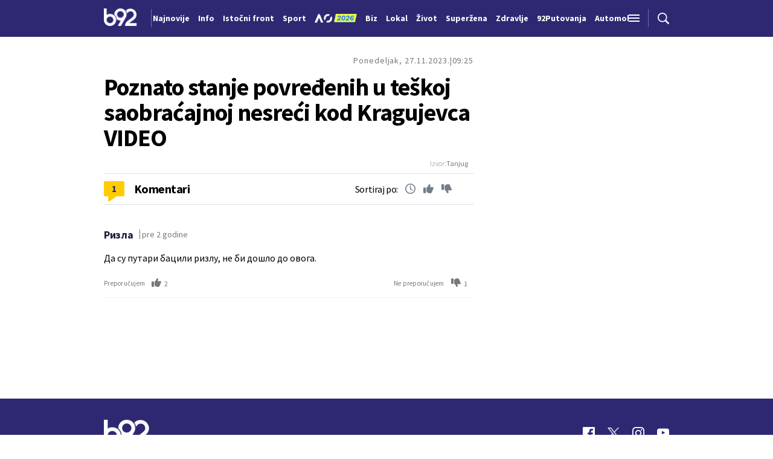

--- FILE ---
content_type: image/svg+xml
request_url: https://www.b92.net/files/b92/img/icons/comments.svg
body_size: 445
content:
<?xml version="1.0" encoding="UTF-8"?>
<svg width="34px" height="34px" viewBox="0 0 34 34" version="1.1" xmlns="http://www.w3.org/2000/svg" xmlns:xlink="http://www.w3.org/1999/xlink">
    <title>comments copy 5</title>
    <g id="b92" stroke="none" stroke-width="1" fill="none" fill-rule="evenodd">
        <g id="Home-3-Copy-3" transform="translate(-746.000000, -582.000000)" fill="#fc0" fill-rule="nonzero">
            <g id="comments-copy-5" transform="translate(746.000000, 582.000000)">
                <path d="M32.2105263,0 L1.78947368,0 C0.801174658,0 0,0.801174586 0,1.78947352 L0,23.2631558 C0,24.2514547 0.801174658,25.0526293 1.78947368,25.0526293 L7.15789474,25.0526293 L7.15789474,33.1052602 C7.15789474,33.5994096 7.55848207,34 8.05263158,34 C8.23922814,34.0004877 8.42119461,33.9419202 8.57247368,33.8326812 L20.8652632,25.0526293 L32.2105263,25.0526293 C33.1988253,25.0526293 34,24.2514547 34,23.2631558 L34,1.78947352 C34,0.801174586 33.1988253,0 32.2105263,0 Z" id="Path"></path>
            </g>
        </g>
    </g>
</svg>